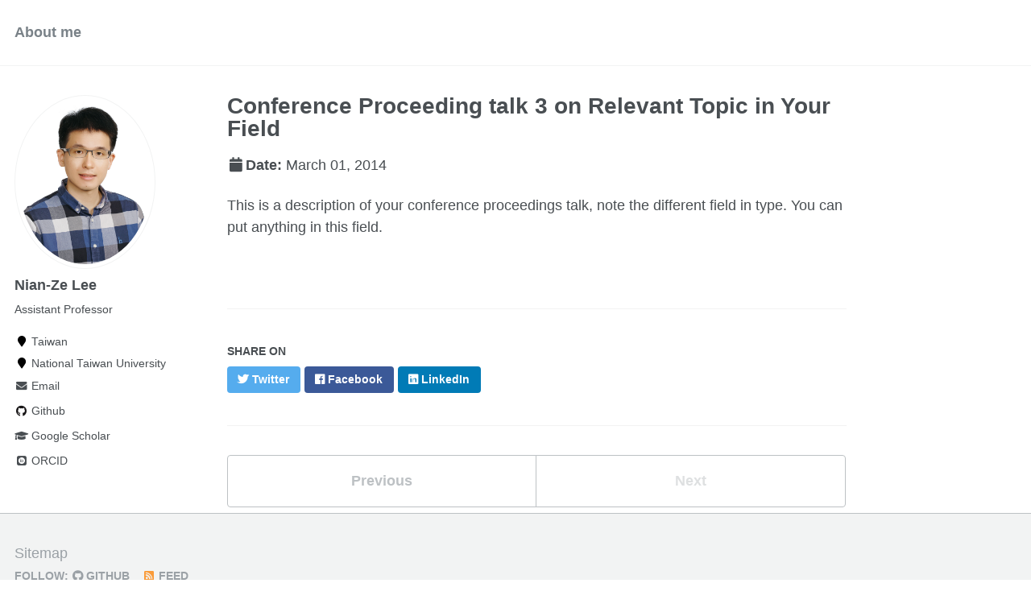

--- FILE ---
content_type: text/html; charset=utf-8
request_url: https://nianzelee.github.io/talks/2014-03-01-talk-3
body_size: 2611
content:
<!doctype html><html lang="en" class="no-js"><head><meta charset="utf-8"> <!-- begin SEO --><title>Conference Proceeding talk 3 on Relevant Topic in Your Field - About me</title><meta property="og:locale" content="en-US"><meta property="og:site_name" content="About me"><meta property="og:title" content="Conference Proceeding talk 3 on Relevant Topic in Your Field"><link rel="canonical" href="https://nianzelee.github.io/talks/2014-03-01-talk-3"><meta property="og:url" content="https://nianzelee.github.io/talks/2014-03-01-talk-3"><meta property="og:description" content="This is a description of your conference proceedings talk, note the different field in type. You can put anything in this field."><meta property="og:type" content="article"><meta property="article:published_time" content="2014-03-01T00:00:00-08:00"> <script type="application/ld+json"> { "@context" : "http://schema.org", "@type" : "Person", "name" : "Nian-Ze Lee", "url" : "https://nianzelee.github.io", "sameAs" : null } </script> <!-- end SEO --><link href="https://nianzelee.github.io/feed.xml" type="application/atom+xml" rel="alternate" title="About me Feed"> <!-- http://t.co/dKP3o1e --><meta name="HandheldFriendly" content="True"><meta name="MobileOptimized" content="320"><meta name="viewport" content="width=device-width, initial-scale=1.0"> <script> document.documentElement.className = document.documentElement.className.replace(/\bno-js\b/g, '') + ' js '; </script> <!-- For all browsers --><link rel="stylesheet" href="https://nianzelee.github.io/assets/css/main.css"><meta http-equiv="cleartype" content="on"> <!-- start custom head snippets --><link rel="apple-touch-icon" sizes="57x57" href="https://nianzelee.github.io/images/apple-touch-icon-57x57.png?v=M44lzPylqQ"><link rel="apple-touch-icon" sizes="60x60" href="https://nianzelee.github.io/images/apple-touch-icon-60x60.png?v=M44lzPylqQ"><link rel="apple-touch-icon" sizes="72x72" href="https://nianzelee.github.io/images/apple-touch-icon-72x72.png?v=M44lzPylqQ"><link rel="apple-touch-icon" sizes="76x76" href="https://nianzelee.github.io/images/apple-touch-icon-76x76.png?v=M44lzPylqQ"><link rel="apple-touch-icon" sizes="114x114" href="https://nianzelee.github.io/images/apple-touch-icon-114x114.png?v=M44lzPylqQ"><link rel="apple-touch-icon" sizes="120x120" href="https://nianzelee.github.io/images/apple-touch-icon-120x120.png?v=M44lzPylqQ"><link rel="apple-touch-icon" sizes="144x144" href="https://nianzelee.github.io/images/apple-touch-icon-144x144.png?v=M44lzPylqQ"><link rel="apple-touch-icon" sizes="152x152" href="https://nianzelee.github.io/images/apple-touch-icon-152x152.png?v=M44lzPylqQ"><link rel="apple-touch-icon" sizes="180x180" href="https://nianzelee.github.io/images/apple-touch-icon-180x180.png?v=M44lzPylqQ"><link rel="icon" type="image/png" href="https://nianzelee.github.io/images/favicon-32x32.png?v=M44lzPylqQ" sizes="32x32"><link rel="icon" type="image/png" href="https://nianzelee.github.io/images/android-chrome-192x192.png?v=M44lzPylqQ" sizes="192x192"><link rel="icon" type="image/png" href="https://nianzelee.github.io/images/favicon-96x96.png?v=M44lzPylqQ" sizes="96x96"><link rel="icon" type="image/png" href="https://nianzelee.github.io/images/favicon-16x16.png?v=M44lzPylqQ" sizes="16x16"><link rel="manifest" href="https://nianzelee.github.io/images/manifest.json?v=M44lzPylqQ"><link rel="mask-icon" href="https://nianzelee.github.io/images/safari-pinned-tab.svg?v=M44lzPylqQ" color="#000000"><link rel="shortcut icon" href="/images/favicon.ico?v=M44lzPylqQ"><meta name="msapplication-TileColor" content="#000000"><meta name="msapplication-TileImage" content="https://nianzelee.github.io/images/mstile-144x144.png?v=M44lzPylqQ"><meta name="msapplication-config" content="https://nianzelee.github.io/images/browserconfig.xml?v=M44lzPylqQ"><meta name="theme-color" content="#ffffff"><link rel="stylesheet" href="https://nianzelee.github.io/assets/css/academicons.css"/> <script type="text/x-mathjax-config"> MathJax.Hub.Config({ TeX: { equationNumbers: { autoNumber: "all" } } }); </script> <script type="text/x-mathjax-config"> MathJax.Hub.Config({ tex2jax: { inlineMath: [ ['$','$'], ["\\(","\\)"] ], processEscapes: true } }); </script> <script src='https://cdnjs.cloudflare.com/ajax/libs/mathjax/2.7.4/latest.js?config=TeX-MML-AM_CHTML' async></script> <!-- end custom head snippets --></head><body> <!--[if lt IE 9]><div class="notice--danger align-center" style="margin: 0;">You are using an <strong>outdated</strong> browser. Please <a href="http://browsehappy.com/">upgrade your browser</a> to improve your experience.</div><![endif]--><div class="masthead"><div class="masthead__inner-wrap"><div class="masthead__menu"><nav id="site-nav" class="greedy-nav"> <button><div class="navicon"></div></button><ul class="visible-links"><li class="masthead__menu-item masthead__menu-item--lg"><a href="https://nianzelee.github.io/">About me</a></li></ul><ul class="hidden-links hidden"></ul></nav></div></div></div><div id="main" role="main"><div class="sidebar sticky"><div itemscope itemtype="http://schema.org/Person"><div class="author__avatar"> <img src="https://nianzelee.github.io/images/Nian-Ze.Lee.Photo.jpg" class="author__avatar" alt="Nian-Ze Lee"></div><div class="author__content"><h3 class="author__name">Nian-Ze Lee</h3><p class="author__bio">Assistant Professor</p></div><div class="author__urls-wrapper"> <button class="btn btn--inverse">Follow</button><ul class="author__urls social-icons"><li><i class="fa fa-fw fa-map-marker" aria-hidden="true"></i> Taiwan</li><li><i class="fa fa-fw fa-map-marker" aria-hidden="true"></i> National Taiwan University</li><li><a href="mailto:nzlee@ntu.edu.tw"><i class="fas fa-fw fa-envelope" aria-hidden="true"></i> Email</a></li><li><a href="https://github.com/nianzelee"><i class="fab fa-fw fa-github" aria-hidden="true"></i> Github</a></li><li><a href="https://scholar.google.com/citations?user=_8OD03gAAAAJ&hl=en"><i class="fas fa-fw fa-graduation-cap"></i> Google Scholar</a></li><li><a href="https://orcid.org/0000-0002-8096-5595"><i class="ai ai-orcid-square ai-fw"></i> ORCID</a></li></ul></div></div></div><article class="page" itemscope itemtype="http://schema.org/CreativeWork"><meta itemprop="headline" content="Conference Proceeding talk 3 on Relevant Topic in Your Field"><meta itemprop="description" content="This is a description of your conference proceedings talk, note the different field in type. You can put anything in this field."><meta itemprop="datePublished" content="March 01, 2014"><div class="page__inner-wrap"><header><h1 class="page__title" itemprop="headline">Conference Proceeding talk 3 on Relevant Topic in Your Field</h1><p class="page__date"><strong><i class="fa fa-fw fa-calendar" aria-hidden="true"></i>Date:</strong> <time datetime="2014-03-01T00:00:00-08:00">March 01, 2014</time></p></header><section class="page__content" itemprop="text"><p>This is a description of your conference proceedings talk, note the different field in type. You can put anything in this field.</p></section><footer class="page__meta"></footer><section class="page__share"><h4 class="page__share-title">Share on</h4><a href="https://twitter.com/intent/tweet?text=https://nianzelee.github.io/talks/2014-03-01-talk-3" class="btn btn--twitter" title="Share on Twitter"><i class="fab fa-twitter" aria-hidden="true"></i><span> Twitter</span></a> <a href="https://www.facebook.com/sharer/sharer.php?u=https://nianzelee.github.io/talks/2014-03-01-talk-3" class="btn btn--facebook" title="Share on Facebook"><i class="fab fa-facebook" aria-hidden="true"></i><span> Facebook</span></a> <a href="https://www.linkedin.com/shareArticle?mini=true&url=https://nianzelee.github.io/talks/2014-03-01-talk-3" class="btn btn--linkedin" title="Share on LinkedIn"><i class="fab fa-linkedin" aria-hidden="true"></i><span> LinkedIn</span></a></section><nav class="pagination"> <a href="https://nianzelee.github.io/talks/2014-02-01-talk-2" class="pagination--pager" title="Talk 2 on Relevant Topic in Your Field ">Previous</a> <a href="#" class="pagination--pager disabled">Next</a></nav></div></article></div><div class="page__footer"><footer> <!-- start custom footer snippets --> <a href="/sitemap/">Sitemap</a> <!-- end custom footer snippets --><div class="page__footer-follow"><ul class="social-icons"><li><strong>Follow:</strong></li><li><a href="http://github.com/nianzelee"><i class="fab fa-github" aria-hidden="true"></i> GitHub</a></li><li><a href="https://nianzelee.github.io/feed.xml"><i class="fa fa-fw fa-rss-square" aria-hidden="true"></i> Feed</a></li></ul></div><div class="page__footer-copyright">&copy; 2025 Nian-Ze Lee. Powered by <a href="http://jekyllrb.com" rel="nofollow">Jekyll</a> &amp; <a href="https://github.com/academicpages/academicpages.github.io">AcademicPages</a>, a fork of <a href="https://mademistakes.com/work/minimal-mistakes-jekyll-theme/" rel="nofollow">Minimal Mistakes</a>.</div></footer></div><script src="https://nianzelee.github.io/assets/js/main.min.js"></script> <script> (function(i,s,o,g,r,a,m){i['GoogleAnalyticsObject']=r;i[r]=i[r]||function(){ (i[r].q=i[r].q||[]).push(arguments)},i[r].l=1*new Date();a=s.createElement(o), m=s.getElementsByTagName(o)[0];a.async=1;a.src=g;m.parentNode.insertBefore(a,m) })(window,document,'script','//www.google-analytics.com/analytics.js','ga'); ga('create', '', 'auto'); ga('send', 'pageview'); </script></body></html>
